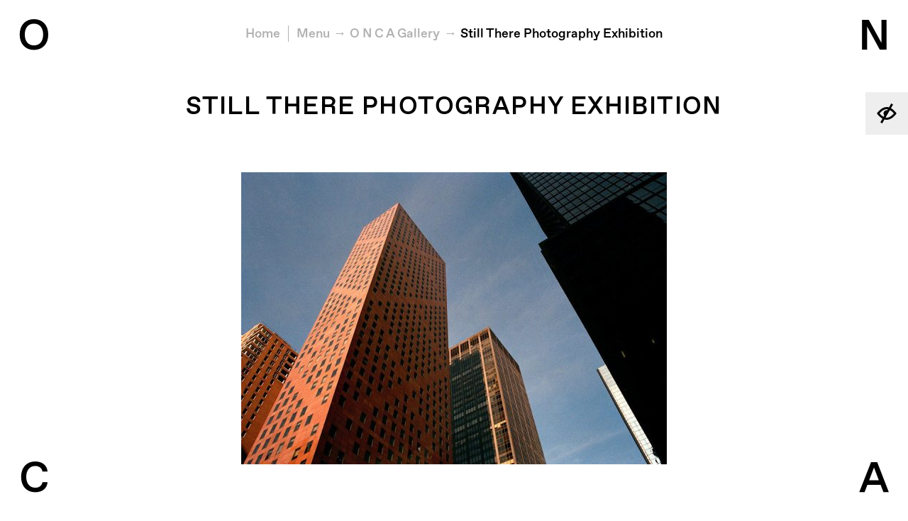

--- FILE ---
content_type: text/html; charset=UTF-8
request_url: https://onca.org.uk/gallery/stillthere4/
body_size: 9126
content:
<!DOCTYPE html>
<!--[if lte IE 8]><html lang="en" class="really-old-ie no-js no-touch"><![endif]-->
<!--[if (gt IE 8)|!(IE)]><!--><html lang="en" class="no-js no-touch"><!--<![endif]-->
  <head>
    <meta charset="utf-8">
    <meta name="viewport" content="width=device-width, initial-scale=1, user-scalable=no">
    <script>document.documentElement.className = document.documentElement.className.replace('no-js', 'js');</script>

    <!-- WordPress head -->
    <title>Still There Photography Exhibition &#8211; O N C A</title>
<meta name='robots' content='max-image-preview:large' />
<link rel='dns-prefetch' href='//onca.org.uk' />
<link rel="alternate" type="application/rss+xml" title="O N C A &raquo; Still There Photography Exhibition Comments Feed" href="https://onca.org.uk/gallery/stillthere4/feed/" />
<link rel="alternate" title="oEmbed (JSON)" type="application/json+oembed" href="https://onca.org.uk/wp-json/oembed/1.0/embed?url=https%3A%2F%2Fonca.org.uk%2Fgallery%2Fstillthere4%2F" />
<link rel="alternate" title="oEmbed (XML)" type="text/xml+oembed" href="https://onca.org.uk/wp-json/oembed/1.0/embed?url=https%3A%2F%2Fonca.org.uk%2Fgallery%2Fstillthere4%2F&#038;format=xml" />
<style id='wp-img-auto-sizes-contain-inline-css' type='text/css'>
img:is([sizes=auto i],[sizes^="auto," i]){contain-intrinsic-size:3000px 1500px}
/*# sourceURL=wp-img-auto-sizes-contain-inline-css */
</style>
<link rel='stylesheet' id='twb-open-sans-css' href='https://fonts.googleapis.com/css?family=Open+Sans%3A300%2C400%2C500%2C600%2C700%2C800&#038;display=swap' type='text/css' media='all' />
<link rel='stylesheet' id='twbbwg-global-css' href='https://onca.org.uk/wp-content/plugins/photo-gallery/booster/assets/css/global.css?ver=1.0.0' type='text/css' media='all' />
<style id='wp-emoji-styles-inline-css' type='text/css'>

	img.wp-smiley, img.emoji {
		display: inline !important;
		border: none !important;
		box-shadow: none !important;
		height: 1em !important;
		width: 1em !important;
		margin: 0 0.07em !important;
		vertical-align: -0.1em !important;
		background: none !important;
		padding: 0 !important;
	}
/*# sourceURL=wp-emoji-styles-inline-css */
</style>
<link rel='stylesheet' id='wp-block-library-css' href='https://onca.org.uk/wp/wp-includes/css/dist/block-library/style.min.css' type='text/css' media='all' />
<style id='global-styles-inline-css' type='text/css'>
:root{--wp--preset--aspect-ratio--square: 1;--wp--preset--aspect-ratio--4-3: 4/3;--wp--preset--aspect-ratio--3-4: 3/4;--wp--preset--aspect-ratio--3-2: 3/2;--wp--preset--aspect-ratio--2-3: 2/3;--wp--preset--aspect-ratio--16-9: 16/9;--wp--preset--aspect-ratio--9-16: 9/16;--wp--preset--color--black: #000000;--wp--preset--color--cyan-bluish-gray: #abb8c3;--wp--preset--color--white: #ffffff;--wp--preset--color--pale-pink: #f78da7;--wp--preset--color--vivid-red: #cf2e2e;--wp--preset--color--luminous-vivid-orange: #ff6900;--wp--preset--color--luminous-vivid-amber: #fcb900;--wp--preset--color--light-green-cyan: #7bdcb5;--wp--preset--color--vivid-green-cyan: #00d084;--wp--preset--color--pale-cyan-blue: #8ed1fc;--wp--preset--color--vivid-cyan-blue: #0693e3;--wp--preset--color--vivid-purple: #9b51e0;--wp--preset--gradient--vivid-cyan-blue-to-vivid-purple: linear-gradient(135deg,rgb(6,147,227) 0%,rgb(155,81,224) 100%);--wp--preset--gradient--light-green-cyan-to-vivid-green-cyan: linear-gradient(135deg,rgb(122,220,180) 0%,rgb(0,208,130) 100%);--wp--preset--gradient--luminous-vivid-amber-to-luminous-vivid-orange: linear-gradient(135deg,rgb(252,185,0) 0%,rgb(255,105,0) 100%);--wp--preset--gradient--luminous-vivid-orange-to-vivid-red: linear-gradient(135deg,rgb(255,105,0) 0%,rgb(207,46,46) 100%);--wp--preset--gradient--very-light-gray-to-cyan-bluish-gray: linear-gradient(135deg,rgb(238,238,238) 0%,rgb(169,184,195) 100%);--wp--preset--gradient--cool-to-warm-spectrum: linear-gradient(135deg,rgb(74,234,220) 0%,rgb(151,120,209) 20%,rgb(207,42,186) 40%,rgb(238,44,130) 60%,rgb(251,105,98) 80%,rgb(254,248,76) 100%);--wp--preset--gradient--blush-light-purple: linear-gradient(135deg,rgb(255,206,236) 0%,rgb(152,150,240) 100%);--wp--preset--gradient--blush-bordeaux: linear-gradient(135deg,rgb(254,205,165) 0%,rgb(254,45,45) 50%,rgb(107,0,62) 100%);--wp--preset--gradient--luminous-dusk: linear-gradient(135deg,rgb(255,203,112) 0%,rgb(199,81,192) 50%,rgb(65,88,208) 100%);--wp--preset--gradient--pale-ocean: linear-gradient(135deg,rgb(255,245,203) 0%,rgb(182,227,212) 50%,rgb(51,167,181) 100%);--wp--preset--gradient--electric-grass: linear-gradient(135deg,rgb(202,248,128) 0%,rgb(113,206,126) 100%);--wp--preset--gradient--midnight: linear-gradient(135deg,rgb(2,3,129) 0%,rgb(40,116,252) 100%);--wp--preset--font-size--small: 13px;--wp--preset--font-size--medium: 20px;--wp--preset--font-size--large: 36px;--wp--preset--font-size--x-large: 42px;--wp--preset--spacing--20: 0.44rem;--wp--preset--spacing--30: 0.67rem;--wp--preset--spacing--40: 1rem;--wp--preset--spacing--50: 1.5rem;--wp--preset--spacing--60: 2.25rem;--wp--preset--spacing--70: 3.38rem;--wp--preset--spacing--80: 5.06rem;--wp--preset--shadow--natural: 6px 6px 9px rgba(0, 0, 0, 0.2);--wp--preset--shadow--deep: 12px 12px 50px rgba(0, 0, 0, 0.4);--wp--preset--shadow--sharp: 6px 6px 0px rgba(0, 0, 0, 0.2);--wp--preset--shadow--outlined: 6px 6px 0px -3px rgb(255, 255, 255), 6px 6px rgb(0, 0, 0);--wp--preset--shadow--crisp: 6px 6px 0px rgb(0, 0, 0);}:where(.is-layout-flex){gap: 0.5em;}:where(.is-layout-grid){gap: 0.5em;}body .is-layout-flex{display: flex;}.is-layout-flex{flex-wrap: wrap;align-items: center;}.is-layout-flex > :is(*, div){margin: 0;}body .is-layout-grid{display: grid;}.is-layout-grid > :is(*, div){margin: 0;}:where(.wp-block-columns.is-layout-flex){gap: 2em;}:where(.wp-block-columns.is-layout-grid){gap: 2em;}:where(.wp-block-post-template.is-layout-flex){gap: 1.25em;}:where(.wp-block-post-template.is-layout-grid){gap: 1.25em;}.has-black-color{color: var(--wp--preset--color--black) !important;}.has-cyan-bluish-gray-color{color: var(--wp--preset--color--cyan-bluish-gray) !important;}.has-white-color{color: var(--wp--preset--color--white) !important;}.has-pale-pink-color{color: var(--wp--preset--color--pale-pink) !important;}.has-vivid-red-color{color: var(--wp--preset--color--vivid-red) !important;}.has-luminous-vivid-orange-color{color: var(--wp--preset--color--luminous-vivid-orange) !important;}.has-luminous-vivid-amber-color{color: var(--wp--preset--color--luminous-vivid-amber) !important;}.has-light-green-cyan-color{color: var(--wp--preset--color--light-green-cyan) !important;}.has-vivid-green-cyan-color{color: var(--wp--preset--color--vivid-green-cyan) !important;}.has-pale-cyan-blue-color{color: var(--wp--preset--color--pale-cyan-blue) !important;}.has-vivid-cyan-blue-color{color: var(--wp--preset--color--vivid-cyan-blue) !important;}.has-vivid-purple-color{color: var(--wp--preset--color--vivid-purple) !important;}.has-black-background-color{background-color: var(--wp--preset--color--black) !important;}.has-cyan-bluish-gray-background-color{background-color: var(--wp--preset--color--cyan-bluish-gray) !important;}.has-white-background-color{background-color: var(--wp--preset--color--white) !important;}.has-pale-pink-background-color{background-color: var(--wp--preset--color--pale-pink) !important;}.has-vivid-red-background-color{background-color: var(--wp--preset--color--vivid-red) !important;}.has-luminous-vivid-orange-background-color{background-color: var(--wp--preset--color--luminous-vivid-orange) !important;}.has-luminous-vivid-amber-background-color{background-color: var(--wp--preset--color--luminous-vivid-amber) !important;}.has-light-green-cyan-background-color{background-color: var(--wp--preset--color--light-green-cyan) !important;}.has-vivid-green-cyan-background-color{background-color: var(--wp--preset--color--vivid-green-cyan) !important;}.has-pale-cyan-blue-background-color{background-color: var(--wp--preset--color--pale-cyan-blue) !important;}.has-vivid-cyan-blue-background-color{background-color: var(--wp--preset--color--vivid-cyan-blue) !important;}.has-vivid-purple-background-color{background-color: var(--wp--preset--color--vivid-purple) !important;}.has-black-border-color{border-color: var(--wp--preset--color--black) !important;}.has-cyan-bluish-gray-border-color{border-color: var(--wp--preset--color--cyan-bluish-gray) !important;}.has-white-border-color{border-color: var(--wp--preset--color--white) !important;}.has-pale-pink-border-color{border-color: var(--wp--preset--color--pale-pink) !important;}.has-vivid-red-border-color{border-color: var(--wp--preset--color--vivid-red) !important;}.has-luminous-vivid-orange-border-color{border-color: var(--wp--preset--color--luminous-vivid-orange) !important;}.has-luminous-vivid-amber-border-color{border-color: var(--wp--preset--color--luminous-vivid-amber) !important;}.has-light-green-cyan-border-color{border-color: var(--wp--preset--color--light-green-cyan) !important;}.has-vivid-green-cyan-border-color{border-color: var(--wp--preset--color--vivid-green-cyan) !important;}.has-pale-cyan-blue-border-color{border-color: var(--wp--preset--color--pale-cyan-blue) !important;}.has-vivid-cyan-blue-border-color{border-color: var(--wp--preset--color--vivid-cyan-blue) !important;}.has-vivid-purple-border-color{border-color: var(--wp--preset--color--vivid-purple) !important;}.has-vivid-cyan-blue-to-vivid-purple-gradient-background{background: var(--wp--preset--gradient--vivid-cyan-blue-to-vivid-purple) !important;}.has-light-green-cyan-to-vivid-green-cyan-gradient-background{background: var(--wp--preset--gradient--light-green-cyan-to-vivid-green-cyan) !important;}.has-luminous-vivid-amber-to-luminous-vivid-orange-gradient-background{background: var(--wp--preset--gradient--luminous-vivid-amber-to-luminous-vivid-orange) !important;}.has-luminous-vivid-orange-to-vivid-red-gradient-background{background: var(--wp--preset--gradient--luminous-vivid-orange-to-vivid-red) !important;}.has-very-light-gray-to-cyan-bluish-gray-gradient-background{background: var(--wp--preset--gradient--very-light-gray-to-cyan-bluish-gray) !important;}.has-cool-to-warm-spectrum-gradient-background{background: var(--wp--preset--gradient--cool-to-warm-spectrum) !important;}.has-blush-light-purple-gradient-background{background: var(--wp--preset--gradient--blush-light-purple) !important;}.has-blush-bordeaux-gradient-background{background: var(--wp--preset--gradient--blush-bordeaux) !important;}.has-luminous-dusk-gradient-background{background: var(--wp--preset--gradient--luminous-dusk) !important;}.has-pale-ocean-gradient-background{background: var(--wp--preset--gradient--pale-ocean) !important;}.has-electric-grass-gradient-background{background: var(--wp--preset--gradient--electric-grass) !important;}.has-midnight-gradient-background{background: var(--wp--preset--gradient--midnight) !important;}.has-small-font-size{font-size: var(--wp--preset--font-size--small) !important;}.has-medium-font-size{font-size: var(--wp--preset--font-size--medium) !important;}.has-large-font-size{font-size: var(--wp--preset--font-size--large) !important;}.has-x-large-font-size{font-size: var(--wp--preset--font-size--x-large) !important;}
/*# sourceURL=global-styles-inline-css */
</style>

<style id='classic-theme-styles-inline-css' type='text/css'>
/*! This file is auto-generated */
.wp-block-button__link{color:#fff;background-color:#32373c;border-radius:9999px;box-shadow:none;text-decoration:none;padding:calc(.667em + 2px) calc(1.333em + 2px);font-size:1.125em}.wp-block-file__button{background:#32373c;color:#fff;text-decoration:none}
/*# sourceURL=/wp-includes/css/classic-themes.min.css */
</style>
<link rel='stylesheet' id='bwg_fonts-css' href='https://onca.org.uk/wp-content/plugins/photo-gallery/css/bwg-fonts/fonts.css?ver=0.0.1' type='text/css' media='all' />
<link rel='stylesheet' id='sumoselect-css' href='https://onca.org.uk/wp-content/plugins/photo-gallery/css/sumoselect.min.css?ver=3.4.6' type='text/css' media='all' />
<link rel='stylesheet' id='mCustomScrollbar-css' href='https://onca.org.uk/wp-content/plugins/photo-gallery/css/jquery.mCustomScrollbar.min.css?ver=3.1.5' type='text/css' media='all' />
<link rel='stylesheet' id='bwg_googlefonts-css' href='https://fonts.googleapis.com/css?family=Ubuntu&#038;subset=greek,latin,greek-ext,vietnamese,cyrillic-ext,latin-ext,cyrillic' type='text/css' media='all' />
<link rel='stylesheet' id='bwg_frontend-css' href='https://onca.org.uk/wp-content/plugins/photo-gallery/css/styles.min.css?ver=1.8.35' type='text/css' media='all' />
<link rel='stylesheet' id='wpmt-css-frontend-css' href='https://onca.org.uk/wp-content/plugins/wp-mailto-links/core/includes/assets/css/style.css?ver=230923-10935' type='text/css' media='all' />
<link rel='stylesheet' id='main-css' href='https://onca.org.uk/wp-content/themes/onca/scss/build/bundle.min.css?v=103edfd7d233199e84ba5e24124b405c' type='text/css' media='all' />
<link rel='stylesheet' id='credit-css' href='https://onca.org.uk/wp-content/themes/onca/style.css' type='text/css' media='all' />
<link rel='stylesheet' id='__EPYT__style-css' href='https://onca.org.uk/wp-content/plugins/youtube-embed-plus/styles/ytprefs.min.css?ver=14.2.4' type='text/css' media='all' />
<style id='__EPYT__style-inline-css' type='text/css'>

                .epyt-gallery-thumb {
                        width: 33.333%;
                }
                
/*# sourceURL=__EPYT__style-inline-css */
</style>
<script type="text/javascript" src="https://onca.org.uk/wp-content/themes/onca/js/vendor/jquery-3.1.1.min.js" id="jquery-js"></script>
<script type="text/javascript" src="https://onca.org.uk/wp-content/plugins/photo-gallery/booster/assets/js/circle-progress.js?ver=1.2.2" id="twbbwg-circle-js"></script>
<script type="text/javascript" id="twbbwg-global-js-extra">
/* <![CDATA[ */
var twb = {"nonce":"df17c53d28","ajax_url":"https://onca.org.uk/wp/wp-admin/admin-ajax.php","plugin_url":"https://onca.org.uk/wp-content/plugins/photo-gallery/booster","href":"https://onca.org.uk/wp/wp-admin/admin.php?page=twbbwg_photo-gallery"};
var twb = {"nonce":"df17c53d28","ajax_url":"https://onca.org.uk/wp/wp-admin/admin-ajax.php","plugin_url":"https://onca.org.uk/wp-content/plugins/photo-gallery/booster","href":"https://onca.org.uk/wp/wp-admin/admin.php?page=twbbwg_photo-gallery"};
//# sourceURL=twbbwg-global-js-extra
/* ]]> */
</script>
<script type="text/javascript" src="https://onca.org.uk/wp-content/plugins/photo-gallery/booster/assets/js/global.js?ver=1.0.0" id="twbbwg-global-js"></script>
<script type="text/javascript" src="https://onca.org.uk/wp-content/plugins/photo-gallery/js/jquery.sumoselect.min.js?ver=3.4.6" id="sumoselect-js"></script>
<script type="text/javascript" src="https://onca.org.uk/wp-content/plugins/photo-gallery/js/tocca.min.js?ver=2.0.9" id="bwg_mobile-js"></script>
<script type="text/javascript" src="https://onca.org.uk/wp-content/plugins/photo-gallery/js/jquery.mCustomScrollbar.concat.min.js?ver=3.1.5" id="mCustomScrollbar-js"></script>
<script type="text/javascript" src="https://onca.org.uk/wp-content/plugins/photo-gallery/js/jquery.fullscreen.min.js?ver=0.6.0" id="jquery-fullscreen-js"></script>
<script type="text/javascript" id="bwg_frontend-js-extra">
/* <![CDATA[ */
var bwg_objectsL10n = {"bwg_field_required":"field is required.","bwg_mail_validation":"This is not a valid email address.","bwg_search_result":"There are no images matching your search.","bwg_select_tag":"Select Tag","bwg_order_by":"Order By","bwg_search":"Search","bwg_show_ecommerce":"Show Ecommerce","bwg_hide_ecommerce":"Hide Ecommerce","bwg_show_comments":"Show Comments","bwg_hide_comments":"Hide Comments","bwg_restore":"Restore","bwg_maximize":"Maximize","bwg_fullscreen":"Fullscreen","bwg_exit_fullscreen":"Exit Fullscreen","bwg_search_tag":"SEARCH...","bwg_tag_no_match":"No tags found","bwg_all_tags_selected":"All tags selected","bwg_tags_selected":"tags selected","play":"Play","pause":"Pause","is_pro":"","bwg_play":"Play","bwg_pause":"Pause","bwg_hide_info":"Hide info","bwg_show_info":"Show info","bwg_hide_rating":"Hide rating","bwg_show_rating":"Show rating","ok":"Ok","cancel":"Cancel","select_all":"Select all","lazy_load":"0","lazy_loader":"https://onca.org.uk/wp-content/plugins/photo-gallery/images/ajax_loader.png","front_ajax":"0","bwg_tag_see_all":"see all tags","bwg_tag_see_less":"see less tags"};
//# sourceURL=bwg_frontend-js-extra
/* ]]> */
</script>
<script type="text/javascript" src="https://onca.org.uk/wp-content/plugins/photo-gallery/js/scripts.min.js?ver=1.8.35" id="bwg_frontend-js"></script>
<script type="text/javascript" src="https://onca.org.uk/wp-content/plugins/wp-mailto-links/core/includes/assets/js/custom.js?ver=230923-10935" id="wpmt-js-frontend-js"></script>
<script type="text/javascript" id="__ytprefs__-js-extra">
/* <![CDATA[ */
var _EPYT_ = {"ajaxurl":"https://onca.org.uk/wp/wp-admin/admin-ajax.php","security":"79bf6ce802","gallery_scrolloffset":"20","eppathtoscripts":"https://onca.org.uk/wp-content/plugins/youtube-embed-plus/scripts/","eppath":"https://onca.org.uk/wp-content/plugins/youtube-embed-plus/","epresponsiveselector":"[\"iframe.__youtube_prefs__\",\"iframe[src*='youtube.com']\",\"iframe[src*='youtube-nocookie.com']\",\"iframe[data-ep-src*='youtube.com']\",\"iframe[data-ep-src*='youtube-nocookie.com']\",\"iframe[data-ep-gallerysrc*='youtube.com']\"]","epdovol":"1","version":"14.2.4","evselector":"iframe.__youtube_prefs__[src], iframe[src*=\"youtube.com/embed/\"], iframe[src*=\"youtube-nocookie.com/embed/\"]","ajax_compat":"","maxres_facade":"eager","ytapi_load":"light","pause_others":"","stopMobileBuffer":"1","facade_mode":"","not_live_on_channel":""};
//# sourceURL=__ytprefs__-js-extra
/* ]]> */
</script>
<script type="text/javascript" src="https://onca.org.uk/wp-content/plugins/youtube-embed-plus/scripts/ytprefs.min.js?ver=14.2.4" id="__ytprefs__-js"></script>
<link rel="https://api.w.org/" href="https://onca.org.uk/wp-json/" /><link rel="alternate" title="JSON" type="application/json" href="https://onca.org.uk/wp-json/wp/v2/media/13911" /><link rel="EditURI" type="application/rsd+xml" title="RSD" href="https://onca.org.uk/wp/xmlrpc.php?rsd" />
<meta name="generator" content="WordPress 6.9" />
<link rel="canonical" href="https://onca.org.uk/gallery/stillthere4/" />
<link rel='shortlink' href='https://onca.org.uk/?p=13911' />
<meta name="tec-api-version" content="v1"><meta name="tec-api-origin" content="https://onca.org.uk"><link rel="alternate" href="https://onca.org.uk/wp-json/tribe/events/v1/" /><link rel="icon" href="https://onca.org.uk/wp-content/uploads/2017/02/cropped-onca-favicon-1-32x32.png" sizes="32x32" />
<link rel="icon" href="https://onca.org.uk/wp-content/uploads/2017/02/cropped-onca-favicon-1-192x192.png" sizes="192x192" />
<link rel="apple-touch-icon" href="https://onca.org.uk/wp-content/uploads/2017/02/cropped-onca-favicon-1-180x180.png" />
<meta name="msapplication-TileImage" content="https://onca.org.uk/wp-content/uploads/2017/02/cropped-onca-favicon-1-270x270.png" />
		<style type="text/css" id="wp-custom-css">
			.nf-field-label label {
	font-weight: inherit !important;
}		</style>
		  </head>
  <body class="attachment wp-singular attachment-template-default attachmentid-13911 attachment-jpeg wp-theme-onca tribe-no-js">
    <!--[if lte IE 9]>
    <div class="naughty-browser"><p>Your web browser is out of date. Our web site will not look or function as intended. Please visit <a href="http://whatbrowser.org/" target="_blank">whatbrowser.org</a> for help upgrading.</p></div>
    <![endif]-->
    <header>
      <div class="visuallyhidden"><a href="#jump-to-content">Jump to content</a></div>
<a href="/gallery/stillthere4/?accessibility=on" class="accessibility-toggle accessibility-is-off" title="Turn on accessible version">
  <svg fill="#000000" xmlns="http://www.w3.org/2000/svg" xmlns:xlink="http://www.w3.org/1999/xlink" version="1.0" x="0px" y="0px" viewBox="0 0 100 100" enable-background="new 0 0 100 100" xml:space="preserve"><title>Turn on accessible version</title><path d="M69.9,25.5l10-17.4l-8.7-5L60.6,21.6c-3.4-1-6.9-1.6-10.6-1.6C25.6,20,6.7,46,5.9,47.1L3.8,50l2.1,2.9  C6.5,53.7,16,66.8,30.1,74.5l-10,17.4l8.7,5l10.6-18.4c3.4,1,6.9,1.6,10.6,1.6c24.4,0,43.3-26,44.1-27.1l2.1-2.9l-2.1-2.9  C93.5,46.3,84,33.2,69.9,25.5z M16.4,50c5.2-6.2,18.5-20,33.6-20c1.8,0,3.7,0.2,5.4,0.6l-2.7,4.7c-6.1-1.1-12.5,1.6-15.7,7.2  c-3.3,5.6-2.4,12.5,1.6,17.2l-3.5,6.1C26.6,61.2,19.8,54,16.4,50z M50,70c-1.8,0-3.7-0.2-5.4-0.6l12.3-21.2l0,0l5-8.7l0,0l3.1-5.3  C73.4,38.8,80.2,46,83.6,50C78.4,56.2,65.1,70,50,70z"></path></svg><span> Accessible Version</span>
</a>
<h1 class="logo">
  <a href="https://onca.org.uk/" class="plain-link" title="O N C A">
    <span class="ir">ONCA</span>
    <svg class="o" aria-hidden="true">
      <text x="50%" y="73%" text-anchor="middle">O</text>
    </svg>
    <svg class="n" aria-hidden="true">
      <text x="50%" y="73%" text-anchor="middle">N</text>
    </svg>
    <svg class="c" aria-hidden="true">
      <text x="50%" y="73%" text-anchor="middle">C</text>
    </svg>
    <svg class="a" aria-hidden="true">
      <text x="50%" y="73%" text-anchor="middle">A</text>
    </svg>
  </a>
</h1>
<div class="nav" id="nav">
  <div class="nav-wrapper">
    <p class="close-nav"><a href="#close-nav" class="js-nav-toggle" title="Close menu">Close</a></p>
    <nav class="main-nav" role="navigation" aria-label="Primary Menu">

      <form class="nav-search" method="get" action="https://onca.org.uk/" role="search">
        <label for="nav-s" class="visuallyhidden">Search</label>
        <input type="search" class="nav-search-input unstyled" name="s" id="nav-s" placeholder="SEARCH" autocomplete="off">
        <input type="submit" value="Go" class="visuallyhidden">
      </form>

      <h3 class="visuallyhidden">Main Menu</h3>

      <ul id="menu-main-menu" class="menu"><li id="menu-item-26603" class="menu-item menu-item-type-post_type menu-item-object-page menu-item-26603"><a href="https://onca.org.uk/about-us/">About Us</a></li>
<li id="menu-item-44140" class="menu-item menu-item-type-post_type menu-item-object-page menu-item-44140"><a href="https://onca.org.uk/about-us/our-mission/">Our Mission</a></li>
<li id="menu-item-44139" class="menu-item menu-item-type-post_type menu-item-object-page menu-item-44139"><a href="https://onca.org.uk/about-us/archive/">Programme Archive</a></li>
<li id="menu-item-43133" class="menu-item menu-item-type-post_type menu-item-object-page menu-item-43133"><a href="https://onca.org.uk/projects/">Projects</a></li>
<li id="menu-item-170" class="menu-item menu-item-type-post_type menu-item-object-page menu-item-170"><a href="https://onca.org.uk/stories/">Our Stories</a></li>
<li id="menu-item-44179" class="menu-item menu-item-type-post_type menu-item-object-post menu-item-44179"><a href="https://onca.org.uk/after-o-n-c-a/">After O N C A</a></li>
</ul>
    </nav>

    <nav class="nav-after" aria-label="Social Media Links"></nav>

  </div>
</div>
    </header>
<nav class="breadcrumbs" id="jump-to-content">
      <h3 class="visuallyhidden">You are here:</h3>
    <ol>
<li><a href="https://onca.org.uk/">Home</a></li>    <li class="breadcrumbs-menu-link"><a href="#nav" class="js-nav-toggle" title="Show menu">Menu</a></li>
<li><a href="https://onca.org.uk/gallery/">O N C A Gallery</a></li><li><a href="https://onca.org.uk/gallery/stillthere4/">Still There Photography Exhibition</a></li>  </ol>
</nav>

    <main role="main">
<article><div class="title-text">
  <h1>Still There Photography Exhibition</h1>  </div>

<div class="text cms">
  <div class="text-wrapper">
    <p class="attachment"><a href='https://onca.org.uk/wp-content/uploads/2017/12/StillThere4.jpg'><img fetchpriority="high" decoding="async" width="600" height="412" src="https://onca.org.uk/wp-content/uploads/2017/12/StillThere4-600x412.jpg" class="attachment-medium size-medium" alt="Still There Photography Exhibition" srcset="https://onca.org.uk/wp-content/uploads/2017/12/StillThere4-600x412.jpg 600w, https://onca.org.uk/wp-content/uploads/2017/12/StillThere4-300x206.jpg 300w, https://onca.org.uk/wp-content/uploads/2017/12/StillThere4-768x527.jpg 768w, https://onca.org.uk/wp-content/uploads/2017/12/StillThere4.jpg 900w" sizes="(max-width: 600px) 100vw, 600px" /></a></p>
  </div>
</div>
</article>    </main>

    <footer>
              <div class="footer-widgets">
          <section class="widget"><div class="menu-main-menu-social-links-container"><ul id="menu-main-menu-social-links" class="menu"><li id="menu-item-90" class="menu-item menu-item-type-custom menu-item-object-custom menu-item-90"><a target="_blank" href="https://twitter.com/ONCA_arts">Twitter</a></li>
<li id="menu-item-91" class="menu-item menu-item-type-custom menu-item-object-custom menu-item-91"><a target="_blank" href="https://www.facebook.com/ONCAarts">Facebook</a></li>
<li id="menu-item-413" class="menu-item menu-item-type-custom menu-item-object-custom menu-item-413"><a target="_blank" href="https://www.instagram.com/onca_arts">Instagram</a></li>
<li id="menu-item-18072" class="menu-item menu-item-type-custom menu-item-object-custom menu-item-18072"><a href="https://www.youtube.com/channel/UC3bey1_Xwz05eqVmsHSexOw">YouTube</a></li>
<li id="menu-item-20559" class="menu-item menu-item-type-custom menu-item-object-custom menu-item-20559"><a href="https://soundcloud.com/onca-arts">SoundCloud</a></li>
</ul></div></section><section class="widget"><h3>Partners &#038; Supporters</h3><ul class="inline footer-partners"><li><a href="https://www.brighton-hove.gov.uk/" target="_blank"><img width="300" height="200" src="https://onca.org.uk/wp-content/uploads/2017/02/footer-bh.png" class="attachment-medium size-medium" alt="Brighton &amp; Hove City Council" decoding="async" /></a></li><li><a href="http://biospherehere.org.uk/" target="_blank"><img width="218" height="200" src="https://onca.org.uk/wp-content/uploads/2017/03/logo-endorsed-black_web.jpg" class="attachment-medium size-medium" alt="Brighton &amp; Lewes Downs Biosphere" decoding="async" /></a></li><li><a href="https://sites.google.com/view/culturedeclaresemergency/" target="_blank"><img width="400" height="410" src="https://onca.org.uk/wp-content/uploads/2023/09/Culture-Declares-Emergency-logo-400x410-1.png" class="attachment-medium size-medium" alt="" decoding="async" loading="lazy" srcset="https://onca.org.uk/wp-content/uploads/2023/09/Culture-Declares-Emergency-logo-400x410-1.png 400w, https://onca.org.uk/wp-content/uploads/2023/09/Culture-Declares-Emergency-logo-400x410-1-300x308.png 300w" sizes="auto, (max-width: 400px) 100vw, 400px" /></a></li><li><a href="https://lankellychase.org.uk" target="_blank"><img width="200" height="106" src="https://onca.org.uk/wp-content/uploads/2023/09/Lankelly_Chase_logo-2.png" class="attachment-medium size-medium" alt="Black text reads Lankelly Chase" decoding="async" loading="lazy" /></a></li><li><a href="https://www.headsoncharity.org/home/index.html" target="_blank"><img width="540" height="168" src="https://onca.org.uk/wp-content/uploads/2023/09/logo2x-1.png" class="attachment-medium size-medium" alt="Heads On Logo" decoding="async" loading="lazy" srcset="https://onca.org.uk/wp-content/uploads/2023/09/logo2x-1.png 540w, https://onca.org.uk/wp-content/uploads/2023/09/logo2x-1-300x93.png 300w" sizes="auto, (max-width: 540px) 100vw, 540px" /></a></li><li><a href="https://enjoolata.org" target="_blank"><img width="388" height="130" src="https://onca.org.uk/wp-content/uploads/2023/09/Screenshot-2022-01-24-at-10.33.42.png" class="attachment-medium size-medium" alt="" decoding="async" loading="lazy" srcset="https://onca.org.uk/wp-content/uploads/2023/09/Screenshot-2022-01-24-at-10.33.42.png 388w, https://onca.org.uk/wp-content/uploads/2023/09/Screenshot-2022-01-24-at-10.33.42-300x101.png 300w" sizes="auto, (max-width: 388px) 100vw, 388px" /></a></li><li><a href="https://sussexcommunityfoundation.org" target="_blank"><img width="600" height="289" src="https://onca.org.uk/wp-content/uploads/2024/03/SCF-BW-Logo-600x289.png" class="attachment-medium size-medium" alt="" decoding="async" loading="lazy" srcset="https://onca.org.uk/wp-content/uploads/2024/03/SCF-BW-Logo-600x289.png 600w, https://onca.org.uk/wp-content/uploads/2024/03/SCF-BW-Logo-850x409.png 850w, https://onca.org.uk/wp-content/uploads/2024/03/SCF-BW-Logo-300x144.png 300w, https://onca.org.uk/wp-content/uploads/2024/03/SCF-BW-Logo-768x370.png 768w, https://onca.org.uk/wp-content/uploads/2024/03/SCF-BW-Logo-e1711119878361.png 501w" sizes="auto, (max-width: 600px) 100vw, 600px" /></a></li></ul></section><section class="widget">			<div class="textwidget"><p>© <span class="onca">ONCA</span> 2024. All rights reserved.</p>
<p>Registered charity in England &amp; Wales No. 1150539</p>
</div>
		</section><section class="widget">			<div class="textwidget">Read our Privacy & Cookies Policy <a href="https://onca.org.uk/wp-content/uploads/2019/04/ONCA-Data-Protection-Privacy-Policy.pdf" target="_blank">here</a></div></div>
		</section>        </div>
          </footer>

    <script>var site = {};</script>
    <script type="speculationrules">
{"prefetch":[{"source":"document","where":{"and":[{"href_matches":"/*"},{"not":{"href_matches":["/wp/wp-*.php","/wp/wp-admin/*","/wp-content/uploads/*","/wp-content/*","/wp-content/plugins/*","/wp-content/themes/onca/*","/*\\?(.+)"]}},{"not":{"selector_matches":"a[rel~=\"nofollow\"]"}},{"not":{"selector_matches":".no-prefetch, .no-prefetch a"}}]},"eagerness":"conservative"}]}
</script>
		<script>
		( function ( body ) {
			'use strict';
			body.className = body.className.replace( /\btribe-no-js\b/, 'tribe-js' );
		} )( document.body );
		</script>
		<script> /* <![CDATA[ */var tribe_l10n_datatables = {"aria":{"sort_ascending":": activate to sort column ascending","sort_descending":": activate to sort column descending"},"length_menu":"Show _MENU_ entries","empty_table":"No data available in table","info":"Showing _START_ to _END_ of _TOTAL_ entries","info_empty":"Showing 0 to 0 of 0 entries","info_filtered":"(filtered from _MAX_ total entries)","zero_records":"No matching records found","search":"Search:","all_selected_text":"All items on this page were selected. ","select_all_link":"Select all pages","clear_selection":"Clear Selection.","pagination":{"all":"All","next":"Next","previous":"Previous"},"select":{"rows":{"0":"","_":": Selected %d rows","1":": Selected 1 row"}},"datepicker":{"dayNames":["Sunday","Monday","Tuesday","Wednesday","Thursday","Friday","Saturday"],"dayNamesShort":["Sun","Mon","Tue","Wed","Thu","Fri","Sat"],"dayNamesMin":["S","M","T","W","T","F","S"],"monthNames":["January","February","March","April","May","June","July","August","September","October","November","December"],"monthNamesShort":["January","February","March","April","May","June","July","August","September","October","November","December"],"monthNamesMin":["Jan","Feb","Mar","Apr","May","Jun","Jul","Aug","Sep","Oct","Nov","Dec"],"nextText":"Next","prevText":"Prev","currentText":"Today","closeText":"Done","today":"Today","clear":"Clear"}};/* ]]> */ </script><script type="text/javascript" src="https://onca.org.uk/wp-content/themes/onca/js/build/bundle.min.js?v=618b94398e4fe9b483ec167fa4f3bd94" id="main-js"></script>
<script type="text/javascript" src="https://onca.org.uk/wp-content/plugins/youtube-embed-plus/scripts/fitvids.min.js?ver=14.2.4" id="__ytprefsfitvids__-js"></script>
<script id="wp-emoji-settings" type="application/json">
{"baseUrl":"https://s.w.org/images/core/emoji/17.0.2/72x72/","ext":".png","svgUrl":"https://s.w.org/images/core/emoji/17.0.2/svg/","svgExt":".svg","source":{"concatemoji":"https://onca.org.uk/wp/wp-includes/js/wp-emoji-release.min.js"}}
</script>
<script type="module">
/* <![CDATA[ */
/*! This file is auto-generated */
const a=JSON.parse(document.getElementById("wp-emoji-settings").textContent),o=(window._wpemojiSettings=a,"wpEmojiSettingsSupports"),s=["flag","emoji"];function i(e){try{var t={supportTests:e,timestamp:(new Date).valueOf()};sessionStorage.setItem(o,JSON.stringify(t))}catch(e){}}function c(e,t,n){e.clearRect(0,0,e.canvas.width,e.canvas.height),e.fillText(t,0,0);t=new Uint32Array(e.getImageData(0,0,e.canvas.width,e.canvas.height).data);e.clearRect(0,0,e.canvas.width,e.canvas.height),e.fillText(n,0,0);const a=new Uint32Array(e.getImageData(0,0,e.canvas.width,e.canvas.height).data);return t.every((e,t)=>e===a[t])}function p(e,t){e.clearRect(0,0,e.canvas.width,e.canvas.height),e.fillText(t,0,0);var n=e.getImageData(16,16,1,1);for(let e=0;e<n.data.length;e++)if(0!==n.data[e])return!1;return!0}function u(e,t,n,a){switch(t){case"flag":return n(e,"\ud83c\udff3\ufe0f\u200d\u26a7\ufe0f","\ud83c\udff3\ufe0f\u200b\u26a7\ufe0f")?!1:!n(e,"\ud83c\udde8\ud83c\uddf6","\ud83c\udde8\u200b\ud83c\uddf6")&&!n(e,"\ud83c\udff4\udb40\udc67\udb40\udc62\udb40\udc65\udb40\udc6e\udb40\udc67\udb40\udc7f","\ud83c\udff4\u200b\udb40\udc67\u200b\udb40\udc62\u200b\udb40\udc65\u200b\udb40\udc6e\u200b\udb40\udc67\u200b\udb40\udc7f");case"emoji":return!a(e,"\ud83e\u1fac8")}return!1}function f(e,t,n,a){let r;const o=(r="undefined"!=typeof WorkerGlobalScope&&self instanceof WorkerGlobalScope?new OffscreenCanvas(300,150):document.createElement("canvas")).getContext("2d",{willReadFrequently:!0}),s=(o.textBaseline="top",o.font="600 32px Arial",{});return e.forEach(e=>{s[e]=t(o,e,n,a)}),s}function r(e){var t=document.createElement("script");t.src=e,t.defer=!0,document.head.appendChild(t)}a.supports={everything:!0,everythingExceptFlag:!0},new Promise(t=>{let n=function(){try{var e=JSON.parse(sessionStorage.getItem(o));if("object"==typeof e&&"number"==typeof e.timestamp&&(new Date).valueOf()<e.timestamp+604800&&"object"==typeof e.supportTests)return e.supportTests}catch(e){}return null}();if(!n){if("undefined"!=typeof Worker&&"undefined"!=typeof OffscreenCanvas&&"undefined"!=typeof URL&&URL.createObjectURL&&"undefined"!=typeof Blob)try{var e="postMessage("+f.toString()+"("+[JSON.stringify(s),u.toString(),c.toString(),p.toString()].join(",")+"));",a=new Blob([e],{type:"text/javascript"});const r=new Worker(URL.createObjectURL(a),{name:"wpTestEmojiSupports"});return void(r.onmessage=e=>{i(n=e.data),r.terminate(),t(n)})}catch(e){}i(n=f(s,u,c,p))}t(n)}).then(e=>{for(const n in e)a.supports[n]=e[n],a.supports.everything=a.supports.everything&&a.supports[n],"flag"!==n&&(a.supports.everythingExceptFlag=a.supports.everythingExceptFlag&&a.supports[n]);var t;a.supports.everythingExceptFlag=a.supports.everythingExceptFlag&&!a.supports.flag,a.supports.everything||((t=a.source||{}).concatemoji?r(t.concatemoji):t.wpemoji&&t.twemoji&&(r(t.twemoji),r(t.wpemoji)))});
//# sourceURL=https://onca.org.uk/wp/wp-includes/js/wp-emoji-loader.min.js
/* ]]> */
</script>

  </body>
</html>
